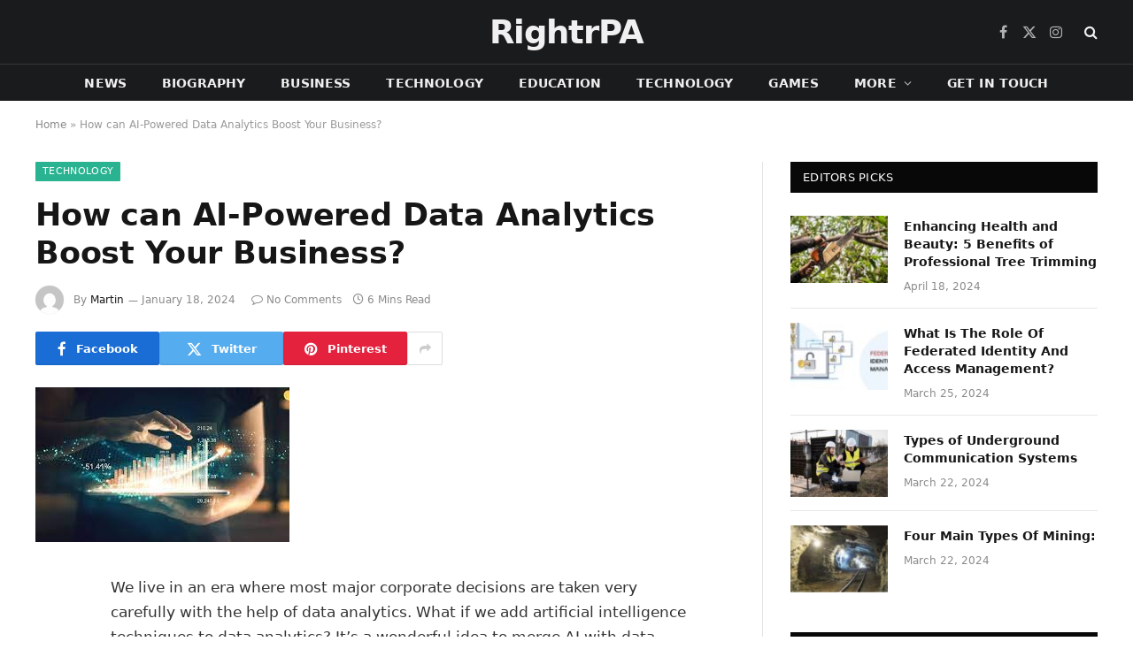

--- FILE ---
content_type: text/html; charset=UTF-8
request_url: https://www.rightrpa.com/how-can-ai-powered-data-analytics-boost-your-business/
body_size: 23578
content:

<!DOCTYPE html>
<html lang="en-US" class="s-light site-s-light">

<head>

	<meta charset="UTF-8" />
	<meta name="viewport" content="width=device-width, initial-scale=1" />
	<meta name='robots' content='index, follow, max-image-preview:large, max-snippet:-1, max-video-preview:-1' />

	<!-- This site is optimized with the Yoast SEO Premium plugin v26.6 (Yoast SEO v26.6) - https://yoast.com/wordpress/plugins/seo/ -->
	<title>How can AI-Powered Data Analytics Boost Your Business? - rightrpa</title><link rel="preload" as="image" imagesrcset="https://www.rightrpa.com/wp-content/uploads/2024/01/Untitled-2.jpg 287w, https://www.rightrpa.com/wp-content/uploads/2024/01/Untitled-2-150x91.jpg 150w" imagesizes="(max-width: 788px) 100vw, 788px" /><link rel="preload" as="font" href="https://www.rightrpa.com/wp-content/themes/smart-mag/css/icons/fonts/ts-icons.woff2?v3.2" type="font/woff2" crossorigin="anonymous" />
	<link rel="canonical" href="https://www.rightrpa.com/how-can-ai-powered-data-analytics-boost-your-business/" />
	<meta property="og:locale" content="en_US" />
	<meta property="og:type" content="article" />
	<meta property="og:title" content="How can AI-Powered Data Analytics Boost Your Business?" />
	<meta property="og:description" content="We live in an era where most major corporate decisions are taken very carefully with the help of data analytics. What if we add artificial intelligence techniques to data analytics? It&#8217;s a wonderful idea to merge AI with data analytics and get unexpected results while making business decisions. Every organization wants to stand out, make" />
	<meta property="og:url" content="https://www.rightrpa.com/how-can-ai-powered-data-analytics-boost-your-business/" />
	<meta property="og:site_name" content="rightrpa" />
	<meta property="article:published_time" content="2024-01-18T02:46:57+00:00" />
	<meta property="og:image" content="https://www.rightrpa.com/wp-content/uploads/2024/01/Untitled-2.jpg" />
	<meta property="og:image:width" content="287" />
	<meta property="og:image:height" content="175" />
	<meta property="og:image:type" content="image/jpeg" />
	<meta name="author" content="Martin" />
	<meta name="twitter:card" content="summary_large_image" />
	<meta name="twitter:label1" content="Written by" />
	<meta name="twitter:data1" content="Martin" />
	<meta name="twitter:label2" content="Est. reading time" />
	<meta name="twitter:data2" content="5 minutes" />
	<script type="application/ld+json" class="yoast-schema-graph">{"@context":"https://schema.org","@graph":[{"@type":"WebPage","@id":"https://www.rightrpa.com/how-can-ai-powered-data-analytics-boost-your-business/","url":"https://www.rightrpa.com/how-can-ai-powered-data-analytics-boost-your-business/","name":"How can AI-Powered Data Analytics Boost Your Business? - rightrpa","isPartOf":{"@id":"https://www.rightrpa.com/#website"},"primaryImageOfPage":{"@id":"https://www.rightrpa.com/how-can-ai-powered-data-analytics-boost-your-business/#primaryimage"},"image":{"@id":"https://www.rightrpa.com/how-can-ai-powered-data-analytics-boost-your-business/#primaryimage"},"thumbnailUrl":"https://www.rightrpa.com/wp-content/uploads/2024/01/Untitled-2.jpg","datePublished":"2024-01-18T02:46:57+00:00","author":{"@id":"https://www.rightrpa.com/#/schema/person/04c4df804940895e9da48a5db305bb3c"},"breadcrumb":{"@id":"https://www.rightrpa.com/how-can-ai-powered-data-analytics-boost-your-business/#breadcrumb"},"inLanguage":"en-US","potentialAction":[{"@type":"ReadAction","target":["https://www.rightrpa.com/how-can-ai-powered-data-analytics-boost-your-business/"]}]},{"@type":"ImageObject","inLanguage":"en-US","@id":"https://www.rightrpa.com/how-can-ai-powered-data-analytics-boost-your-business/#primaryimage","url":"https://www.rightrpa.com/wp-content/uploads/2024/01/Untitled-2.jpg","contentUrl":"https://www.rightrpa.com/wp-content/uploads/2024/01/Untitled-2.jpg","width":287,"height":175},{"@type":"BreadcrumbList","@id":"https://www.rightrpa.com/how-can-ai-powered-data-analytics-boost-your-business/#breadcrumb","itemListElement":[{"@type":"ListItem","position":1,"name":"Home","item":"https://www.rightrpa.com/"},{"@type":"ListItem","position":2,"name":"How can AI-Powered Data Analytics Boost Your Business?"}]},{"@type":"WebSite","@id":"https://www.rightrpa.com/#website","url":"https://www.rightrpa.com/","name":"rightrpa","description":"","potentialAction":[{"@type":"SearchAction","target":{"@type":"EntryPoint","urlTemplate":"https://www.rightrpa.com/?s={search_term_string}"},"query-input":{"@type":"PropertyValueSpecification","valueRequired":true,"valueName":"search_term_string"}}],"inLanguage":"en-US"},{"@type":"Person","@id":"https://www.rightrpa.com/#/schema/person/04c4df804940895e9da48a5db305bb3c","name":"Martin","image":{"@type":"ImageObject","inLanguage":"en-US","@id":"https://www.rightrpa.com/#/schema/person/image/","url":"https://secure.gravatar.com/avatar/a55464c74ef33815288d1eecca51efc5bff9ae00228048586f5e49350ce5cdbc?s=96&d=mm&r=g","contentUrl":"https://secure.gravatar.com/avatar/a55464c74ef33815288d1eecca51efc5bff9ae00228048586f5e49350ce5cdbc?s=96&d=mm&r=g","caption":"Martin"},"url":"https://www.rightrpa.com/author/zestful/"}]}</script>
	<!-- / Yoast SEO Premium plugin. -->


<link rel="alternate" type="application/rss+xml" title="rightrpa &raquo; Feed" href="https://www.rightrpa.com/feed/" />
<link rel="alternate" type="application/rss+xml" title="rightrpa &raquo; Comments Feed" href="https://www.rightrpa.com/comments/feed/" />
<link rel="alternate" type="application/rss+xml" title="rightrpa &raquo; How can AI-Powered Data Analytics Boost Your Business? Comments Feed" href="https://www.rightrpa.com/how-can-ai-powered-data-analytics-boost-your-business/feed/" />
<link rel="alternate" title="oEmbed (JSON)" type="application/json+oembed" href="https://www.rightrpa.com/wp-json/oembed/1.0/embed?url=https%3A%2F%2Fwww.rightrpa.com%2Fhow-can-ai-powered-data-analytics-boost-your-business%2F" />
<link rel="alternate" title="oEmbed (XML)" type="text/xml+oembed" href="https://www.rightrpa.com/wp-json/oembed/1.0/embed?url=https%3A%2F%2Fwww.rightrpa.com%2Fhow-can-ai-powered-data-analytics-boost-your-business%2F&#038;format=xml" />
<style id='wp-img-auto-sizes-contain-inline-css' type='text/css'>
img:is([sizes=auto i],[sizes^="auto," i]){contain-intrinsic-size:3000px 1500px}
/*# sourceURL=wp-img-auto-sizes-contain-inline-css */
</style>
<style id='wp-emoji-styles-inline-css' type='text/css'>

	img.wp-smiley, img.emoji {
		display: inline !important;
		border: none !important;
		box-shadow: none !important;
		height: 1em !important;
		width: 1em !important;
		margin: 0 0.07em !important;
		vertical-align: -0.1em !important;
		background: none !important;
		padding: 0 !important;
	}
/*# sourceURL=wp-emoji-styles-inline-css */
</style>
<link rel='stylesheet' id='wp-block-library-css' href='https://www.rightrpa.com/wp-includes/css/dist/block-library/style.min.css?ver=6.9' type='text/css' media='all' />
<style id='classic-theme-styles-inline-css' type='text/css'>
/*! This file is auto-generated */
.wp-block-button__link{color:#fff;background-color:#32373c;border-radius:9999px;box-shadow:none;text-decoration:none;padding:calc(.667em + 2px) calc(1.333em + 2px);font-size:1.125em}.wp-block-file__button{background:#32373c;color:#fff;text-decoration:none}
/*# sourceURL=/wp-includes/css/classic-themes.min.css */
</style>
<style id='global-styles-inline-css' type='text/css'>
:root{--wp--preset--aspect-ratio--square: 1;--wp--preset--aspect-ratio--4-3: 4/3;--wp--preset--aspect-ratio--3-4: 3/4;--wp--preset--aspect-ratio--3-2: 3/2;--wp--preset--aspect-ratio--2-3: 2/3;--wp--preset--aspect-ratio--16-9: 16/9;--wp--preset--aspect-ratio--9-16: 9/16;--wp--preset--color--black: #000000;--wp--preset--color--cyan-bluish-gray: #abb8c3;--wp--preset--color--white: #ffffff;--wp--preset--color--pale-pink: #f78da7;--wp--preset--color--vivid-red: #cf2e2e;--wp--preset--color--luminous-vivid-orange: #ff6900;--wp--preset--color--luminous-vivid-amber: #fcb900;--wp--preset--color--light-green-cyan: #7bdcb5;--wp--preset--color--vivid-green-cyan: #00d084;--wp--preset--color--pale-cyan-blue: #8ed1fc;--wp--preset--color--vivid-cyan-blue: #0693e3;--wp--preset--color--vivid-purple: #9b51e0;--wp--preset--gradient--vivid-cyan-blue-to-vivid-purple: linear-gradient(135deg,rgb(6,147,227) 0%,rgb(155,81,224) 100%);--wp--preset--gradient--light-green-cyan-to-vivid-green-cyan: linear-gradient(135deg,rgb(122,220,180) 0%,rgb(0,208,130) 100%);--wp--preset--gradient--luminous-vivid-amber-to-luminous-vivid-orange: linear-gradient(135deg,rgb(252,185,0) 0%,rgb(255,105,0) 100%);--wp--preset--gradient--luminous-vivid-orange-to-vivid-red: linear-gradient(135deg,rgb(255,105,0) 0%,rgb(207,46,46) 100%);--wp--preset--gradient--very-light-gray-to-cyan-bluish-gray: linear-gradient(135deg,rgb(238,238,238) 0%,rgb(169,184,195) 100%);--wp--preset--gradient--cool-to-warm-spectrum: linear-gradient(135deg,rgb(74,234,220) 0%,rgb(151,120,209) 20%,rgb(207,42,186) 40%,rgb(238,44,130) 60%,rgb(251,105,98) 80%,rgb(254,248,76) 100%);--wp--preset--gradient--blush-light-purple: linear-gradient(135deg,rgb(255,206,236) 0%,rgb(152,150,240) 100%);--wp--preset--gradient--blush-bordeaux: linear-gradient(135deg,rgb(254,205,165) 0%,rgb(254,45,45) 50%,rgb(107,0,62) 100%);--wp--preset--gradient--luminous-dusk: linear-gradient(135deg,rgb(255,203,112) 0%,rgb(199,81,192) 50%,rgb(65,88,208) 100%);--wp--preset--gradient--pale-ocean: linear-gradient(135deg,rgb(255,245,203) 0%,rgb(182,227,212) 50%,rgb(51,167,181) 100%);--wp--preset--gradient--electric-grass: linear-gradient(135deg,rgb(202,248,128) 0%,rgb(113,206,126) 100%);--wp--preset--gradient--midnight: linear-gradient(135deg,rgb(2,3,129) 0%,rgb(40,116,252) 100%);--wp--preset--font-size--small: 13px;--wp--preset--font-size--medium: 20px;--wp--preset--font-size--large: 36px;--wp--preset--font-size--x-large: 42px;--wp--preset--spacing--20: 0.44rem;--wp--preset--spacing--30: 0.67rem;--wp--preset--spacing--40: 1rem;--wp--preset--spacing--50: 1.5rem;--wp--preset--spacing--60: 2.25rem;--wp--preset--spacing--70: 3.38rem;--wp--preset--spacing--80: 5.06rem;--wp--preset--shadow--natural: 6px 6px 9px rgba(0, 0, 0, 0.2);--wp--preset--shadow--deep: 12px 12px 50px rgba(0, 0, 0, 0.4);--wp--preset--shadow--sharp: 6px 6px 0px rgba(0, 0, 0, 0.2);--wp--preset--shadow--outlined: 6px 6px 0px -3px rgb(255, 255, 255), 6px 6px rgb(0, 0, 0);--wp--preset--shadow--crisp: 6px 6px 0px rgb(0, 0, 0);}:where(.is-layout-flex){gap: 0.5em;}:where(.is-layout-grid){gap: 0.5em;}body .is-layout-flex{display: flex;}.is-layout-flex{flex-wrap: wrap;align-items: center;}.is-layout-flex > :is(*, div){margin: 0;}body .is-layout-grid{display: grid;}.is-layout-grid > :is(*, div){margin: 0;}:where(.wp-block-columns.is-layout-flex){gap: 2em;}:where(.wp-block-columns.is-layout-grid){gap: 2em;}:where(.wp-block-post-template.is-layout-flex){gap: 1.25em;}:where(.wp-block-post-template.is-layout-grid){gap: 1.25em;}.has-black-color{color: var(--wp--preset--color--black) !important;}.has-cyan-bluish-gray-color{color: var(--wp--preset--color--cyan-bluish-gray) !important;}.has-white-color{color: var(--wp--preset--color--white) !important;}.has-pale-pink-color{color: var(--wp--preset--color--pale-pink) !important;}.has-vivid-red-color{color: var(--wp--preset--color--vivid-red) !important;}.has-luminous-vivid-orange-color{color: var(--wp--preset--color--luminous-vivid-orange) !important;}.has-luminous-vivid-amber-color{color: var(--wp--preset--color--luminous-vivid-amber) !important;}.has-light-green-cyan-color{color: var(--wp--preset--color--light-green-cyan) !important;}.has-vivid-green-cyan-color{color: var(--wp--preset--color--vivid-green-cyan) !important;}.has-pale-cyan-blue-color{color: var(--wp--preset--color--pale-cyan-blue) !important;}.has-vivid-cyan-blue-color{color: var(--wp--preset--color--vivid-cyan-blue) !important;}.has-vivid-purple-color{color: var(--wp--preset--color--vivid-purple) !important;}.has-black-background-color{background-color: var(--wp--preset--color--black) !important;}.has-cyan-bluish-gray-background-color{background-color: var(--wp--preset--color--cyan-bluish-gray) !important;}.has-white-background-color{background-color: var(--wp--preset--color--white) !important;}.has-pale-pink-background-color{background-color: var(--wp--preset--color--pale-pink) !important;}.has-vivid-red-background-color{background-color: var(--wp--preset--color--vivid-red) !important;}.has-luminous-vivid-orange-background-color{background-color: var(--wp--preset--color--luminous-vivid-orange) !important;}.has-luminous-vivid-amber-background-color{background-color: var(--wp--preset--color--luminous-vivid-amber) !important;}.has-light-green-cyan-background-color{background-color: var(--wp--preset--color--light-green-cyan) !important;}.has-vivid-green-cyan-background-color{background-color: var(--wp--preset--color--vivid-green-cyan) !important;}.has-pale-cyan-blue-background-color{background-color: var(--wp--preset--color--pale-cyan-blue) !important;}.has-vivid-cyan-blue-background-color{background-color: var(--wp--preset--color--vivid-cyan-blue) !important;}.has-vivid-purple-background-color{background-color: var(--wp--preset--color--vivid-purple) !important;}.has-black-border-color{border-color: var(--wp--preset--color--black) !important;}.has-cyan-bluish-gray-border-color{border-color: var(--wp--preset--color--cyan-bluish-gray) !important;}.has-white-border-color{border-color: var(--wp--preset--color--white) !important;}.has-pale-pink-border-color{border-color: var(--wp--preset--color--pale-pink) !important;}.has-vivid-red-border-color{border-color: var(--wp--preset--color--vivid-red) !important;}.has-luminous-vivid-orange-border-color{border-color: var(--wp--preset--color--luminous-vivid-orange) !important;}.has-luminous-vivid-amber-border-color{border-color: var(--wp--preset--color--luminous-vivid-amber) !important;}.has-light-green-cyan-border-color{border-color: var(--wp--preset--color--light-green-cyan) !important;}.has-vivid-green-cyan-border-color{border-color: var(--wp--preset--color--vivid-green-cyan) !important;}.has-pale-cyan-blue-border-color{border-color: var(--wp--preset--color--pale-cyan-blue) !important;}.has-vivid-cyan-blue-border-color{border-color: var(--wp--preset--color--vivid-cyan-blue) !important;}.has-vivid-purple-border-color{border-color: var(--wp--preset--color--vivid-purple) !important;}.has-vivid-cyan-blue-to-vivid-purple-gradient-background{background: var(--wp--preset--gradient--vivid-cyan-blue-to-vivid-purple) !important;}.has-light-green-cyan-to-vivid-green-cyan-gradient-background{background: var(--wp--preset--gradient--light-green-cyan-to-vivid-green-cyan) !important;}.has-luminous-vivid-amber-to-luminous-vivid-orange-gradient-background{background: var(--wp--preset--gradient--luminous-vivid-amber-to-luminous-vivid-orange) !important;}.has-luminous-vivid-orange-to-vivid-red-gradient-background{background: var(--wp--preset--gradient--luminous-vivid-orange-to-vivid-red) !important;}.has-very-light-gray-to-cyan-bluish-gray-gradient-background{background: var(--wp--preset--gradient--very-light-gray-to-cyan-bluish-gray) !important;}.has-cool-to-warm-spectrum-gradient-background{background: var(--wp--preset--gradient--cool-to-warm-spectrum) !important;}.has-blush-light-purple-gradient-background{background: var(--wp--preset--gradient--blush-light-purple) !important;}.has-blush-bordeaux-gradient-background{background: var(--wp--preset--gradient--blush-bordeaux) !important;}.has-luminous-dusk-gradient-background{background: var(--wp--preset--gradient--luminous-dusk) !important;}.has-pale-ocean-gradient-background{background: var(--wp--preset--gradient--pale-ocean) !important;}.has-electric-grass-gradient-background{background: var(--wp--preset--gradient--electric-grass) !important;}.has-midnight-gradient-background{background: var(--wp--preset--gradient--midnight) !important;}.has-small-font-size{font-size: var(--wp--preset--font-size--small) !important;}.has-medium-font-size{font-size: var(--wp--preset--font-size--medium) !important;}.has-large-font-size{font-size: var(--wp--preset--font-size--large) !important;}.has-x-large-font-size{font-size: var(--wp--preset--font-size--x-large) !important;}
:where(.wp-block-post-template.is-layout-flex){gap: 1.25em;}:where(.wp-block-post-template.is-layout-grid){gap: 1.25em;}
:where(.wp-block-term-template.is-layout-flex){gap: 1.25em;}:where(.wp-block-term-template.is-layout-grid){gap: 1.25em;}
:where(.wp-block-columns.is-layout-flex){gap: 2em;}:where(.wp-block-columns.is-layout-grid){gap: 2em;}
:root :where(.wp-block-pullquote){font-size: 1.5em;line-height: 1.6;}
/*# sourceURL=global-styles-inline-css */
</style>
<link rel='stylesheet' id='smartmag-core-css' href='https://www.rightrpa.com/wp-content/themes/smart-mag/style.css?ver=10.3.2' type='text/css' media='all' />
<style id='smartmag-core-inline-css' type='text/css'>
.smart-head-main .smart-head-mid { --head-h: 72px; }
.s-dark .smart-head-main .smart-head-mid,
.smart-head-main .s-dark.smart-head-mid { background-color: #1a1b1d; }
.smart-head-main .smart-head-bot { --head-h: 42px; background-color: #1a1b1d; border-top-width: 1px; }
.s-dark .smart-head-main .smart-head-bot,
.smart-head-main .s-dark.smart-head-bot { border-top-color: #383838; }
.smart-head-main .smart-head-bot { border-bottom-width: 0px; }
.s-dark .smart-head-main .smart-head-bot,
.smart-head-main .s-dark.smart-head-bot { border-bottom-color: #383838; }
.navigation-main .menu > li > a { font-size: 14px; text-transform: uppercase; letter-spacing: .01em; }
.navigation-main .menu > li li a { font-size: 13px; }
.navigation-main { --nav-items-space: 20px; }
.nav-hov-b .menu > li > a:before { border-width: 3px; }
.s-dark .navigation { --c-nav-blip: #bababa; --c-nav-hov-bg: rgba(239,239,239,0); }
.s-dark .smart-head-main .spc-social,
.smart-head-main .s-dark .spc-social { --c-spc-social: #b2b2b2; }
.smart-head-main .spc-social { --spc-social-fs: 16px; --spc-social-space: 5px; }
.smart-head-main .hamburger-icon { --line-weight: 2px; }
.smart-head-main .offcanvas-toggle { --item-mr: 25px; }
.smart-head .ts-button1 { font-weight: bold; line-height: .8; letter-spacing: 0.08em; }
@media (min-width: 940px) and (max-width: 1200px) { .navigation-main .menu > li > a { font-size: calc(10px + (14px - 10px) * .7); } }


/*# sourceURL=smartmag-core-inline-css */
</style>
<link rel='stylesheet' id='smartmag-magnific-popup-css' href='https://www.rightrpa.com/wp-content/themes/smart-mag/css/lightbox.css?ver=10.3.2' type='text/css' media='all' />
<link rel='stylesheet' id='smartmag-icons-css' href='https://www.rightrpa.com/wp-content/themes/smart-mag/css/icons/icons.css?ver=10.3.2' type='text/css' media='all' />
<script type="text/javascript" id="smartmag-lazy-inline-js-after">
/* <![CDATA[ */
/**
 * @copyright ThemeSphere
 * @preserve
 */
var BunyadLazy={};BunyadLazy.load=function(){function a(e,n){var t={};e.dataset.bgset&&e.dataset.sizes?(t.sizes=e.dataset.sizes,t.srcset=e.dataset.bgset):t.src=e.dataset.bgsrc,function(t){var a=t.dataset.ratio;if(0<a){const e=t.parentElement;if(e.classList.contains("media-ratio")){const n=e.style;n.getPropertyValue("--a-ratio")||(n.paddingBottom=100/a+"%")}}}(e);var a,o=document.createElement("img");for(a in o.onload=function(){var t="url('"+(o.currentSrc||o.src)+"')",a=e.style;a.backgroundImage!==t&&requestAnimationFrame(()=>{a.backgroundImage=t,n&&n()}),o.onload=null,o.onerror=null,o=null},o.onerror=o.onload,t)o.setAttribute(a,t[a]);o&&o.complete&&0<o.naturalWidth&&o.onload&&o.onload()}function e(t){t.dataset.loaded||a(t,()=>{document.dispatchEvent(new Event("lazyloaded")),t.dataset.loaded=1})}function n(t){"complete"===document.readyState?t():window.addEventListener("load",t)}return{initEarly:function(){var t,a=()=>{document.querySelectorAll(".img.bg-cover:not(.lazyload)").forEach(e)};"complete"!==document.readyState?(t=setInterval(a,150),n(()=>{a(),clearInterval(t)})):a()},callOnLoad:n,initBgImages:function(t){t&&n(()=>{document.querySelectorAll(".img.bg-cover").forEach(e)})},bgLoad:a}}(),BunyadLazy.load.initEarly();
//# sourceURL=smartmag-lazy-inline-js-after
/* ]]> */
</script>
<script type="text/javascript" src="https://www.rightrpa.com/wp-includes/js/jquery/jquery.min.js?ver=3.7.1" id="jquery-core-js"></script>
<script type="text/javascript" src="https://www.rightrpa.com/wp-includes/js/jquery/jquery-migrate.min.js?ver=3.4.1" id="jquery-migrate-js"></script>
<link rel="https://api.w.org/" href="https://www.rightrpa.com/wp-json/" /><link rel="alternate" title="JSON" type="application/json" href="https://www.rightrpa.com/wp-json/wp/v2/posts/3463" /><link rel="EditURI" type="application/rsd+xml" title="RSD" href="https://www.rightrpa.com/xmlrpc.php?rsd" />
<meta name="generator" content="WordPress 6.9" />
<link rel='shortlink' href='https://www.rightrpa.com/?p=3463' />

		<script>
		var BunyadSchemeKey = 'bunyad-scheme';
		(() => {
			const d = document.documentElement;
			const c = d.classList;
			var scheme = localStorage.getItem(BunyadSchemeKey);
			
			if (scheme) {
				d.dataset.origClass = c;
				scheme === 'dark' ? c.remove('s-light', 'site-s-light') : c.remove('s-dark', 'site-s-dark');
				c.add('site-s-' + scheme, 's-' + scheme);
			}
		})();
		</script>
		<meta name="generator" content="Elementor 3.34.0; features: e_font_icon_svg, additional_custom_breakpoints; settings: css_print_method-external, google_font-enabled, font_display-swap">
			<style>
				.e-con.e-parent:nth-of-type(n+4):not(.e-lazyloaded):not(.e-no-lazyload),
				.e-con.e-parent:nth-of-type(n+4):not(.e-lazyloaded):not(.e-no-lazyload) * {
					background-image: none !important;
				}
				@media screen and (max-height: 1024px) {
					.e-con.e-parent:nth-of-type(n+3):not(.e-lazyloaded):not(.e-no-lazyload),
					.e-con.e-parent:nth-of-type(n+3):not(.e-lazyloaded):not(.e-no-lazyload) * {
						background-image: none !important;
					}
				}
				@media screen and (max-height: 640px) {
					.e-con.e-parent:nth-of-type(n+2):not(.e-lazyloaded):not(.e-no-lazyload),
					.e-con.e-parent:nth-of-type(n+2):not(.e-lazyloaded):not(.e-no-lazyload) * {
						background-image: none !important;
					}
				}
			</style>
			<link rel="icon" href="https://www.rightrpa.com/wp-content/uploads/2023/02/cropped-rightrpa.com-favicon-512-×-512px-32x32.png" sizes="32x32" />
<link rel="icon" href="https://www.rightrpa.com/wp-content/uploads/2023/02/cropped-rightrpa.com-favicon-512-×-512px-192x192.png" sizes="192x192" />
<link rel="apple-touch-icon" href="https://www.rightrpa.com/wp-content/uploads/2023/02/cropped-rightrpa.com-favicon-512-×-512px-180x180.png" />
<meta name="msapplication-TileImage" content="https://www.rightrpa.com/wp-content/uploads/2023/02/cropped-rightrpa.com-favicon-512-×-512px-270x270.png" />


</head>

<body class="wp-singular post-template-default single single-post postid-3463 single-format-standard wp-theme-smart-mag right-sidebar post-layout-modern post-cat-40 has-lb has-lb-sm ts-img-hov-fade has-sb-sep layout-normal elementor-default elementor-kit-8">



<div class="main-wrap">

	
<div class="off-canvas-backdrop"></div>
<div class="mobile-menu-container off-canvas s-dark" id="off-canvas">

	<div class="off-canvas-head">
		<a href="#" class="close">
			<span class="visuallyhidden">Close Menu</span>
			<i class="tsi tsi-times"></i>
		</a>

		<div class="ts-logo">
					</div>
	</div>

	<div class="off-canvas-content">

					<ul class="mobile-menu"></ul>
		
					<div class="off-canvas-widgets">
				
		<div id="smartmag-block-newsletter-1" class="widget ts-block-widget smartmag-widget-newsletter">		
		<div class="block">
			<div class="block-newsletter ">
	<div class="spc-newsletter spc-newsletter-b spc-newsletter-center spc-newsletter-sm">

		<div class="bg-wrap"></div>

		
		<div class="inner">

			
			
			<h3 class="heading">
				Subscribe to Updates			</h3>

							<div class="base-text message">
					<p>Get the latest creative news from rightrPA about art, design and business.</p>
</div>
			
							<form method="post" action="" class="form fields-style fields-full" target="_blank">
					<div class="main-fields">
						<p class="field-email">
							<input type="email" name="EMAIL" placeholder="Your email address.." required />
						</p>
						
						<p class="field-submit">
							<input type="submit" value="Subscribe" />
						</p>
					</div>

											<p class="disclaimer">
							<label>
																	<input type="checkbox" name="privacy" required />
								
								By signing up, you agree to the our terms and our <a href="#">Privacy Policy</a> agreement.							</label>
						</p>
									</form>
			
			
		</div>
	</div>
</div>		</div>

		</div>
		<div id="smartmag-block-posts-small-3" class="widget ts-block-widget smartmag-widget-posts-small">		
		<div class="block">
					<section class="block-wrap block-posts-small block-sc mb-none" data-id="1">

			<div class="widget-title block-head block-head-ac block-head-b"><h5 class="heading">What's Hot</h5></div>	
			<div class="block-content">
				
	<div class="loop loop-small loop-small-a loop-sep loop-small-sep grid grid-1 md:grid-1 sm:grid-1 xs:grid-1">

					
<article class="l-post small-post small-a-post m-pos-left">

	
			<div class="media">

		
			<a href="https://www.rightrpa.com/enhancing-health-and-beauty-5-benefits-of-professional-tree-trimming/" class="image-link media-ratio ar-bunyad-thumb" title="Enhancing Health and Beauty: 5 Benefits of Professional Tree Trimming"><span data-bgsrc="https://www.rightrpa.com/wp-content/uploads/2024/04/Health-300x169.jpg" class="img bg-cover wp-post-image attachment-medium size-medium lazyload" data-bgset="https://www.rightrpa.com/wp-content/uploads/2024/04/Health-300x169.jpg 300w, https://www.rightrpa.com/wp-content/uploads/2024/04/Health-150x84.jpg 150w, https://www.rightrpa.com/wp-content/uploads/2024/04/Health-450x253.jpg 450w, https://www.rightrpa.com/wp-content/uploads/2024/04/Health-600x338.jpg 600w, https://www.rightrpa.com/wp-content/uploads/2024/04/Health.jpg 704w" data-sizes="(max-width: 110px) 100vw, 110px"></span></a>			
			
			
			
		
		</div>
	

	
		<div class="content">

			<div class="post-meta post-meta-a post-meta-left has-below"><h4 class="is-title post-title"><a href="https://www.rightrpa.com/enhancing-health-and-beauty-5-benefits-of-professional-tree-trimming/">Enhancing Health and Beauty: 5 Benefits of Professional Tree Trimming</a></h4><div class="post-meta-items meta-below"><span class="meta-item date"><span class="date-link"><time class="post-date" datetime="2024-04-18T10:20:37+00:00">April 18, 2024</time></span></span></div></div>			
			
			
		</div>

	
</article>	
					
<article class="l-post small-post small-a-post m-pos-left">

	
			<div class="media">

		
			<a href="https://www.rightrpa.com/what-is-the-role-of-federated-identity-and-access-management/" class="image-link media-ratio ar-bunyad-thumb" title="What Is The Role Of Federated Identity And Access Management?"><span data-bgsrc="https://www.rightrpa.com/wp-content/uploads/2024/03/NYXTBIG-POST-300x131.jpg" class="img bg-cover wp-post-image attachment-medium size-medium lazyload" data-bgset="https://www.rightrpa.com/wp-content/uploads/2024/03/NYXTBIG-POST-300x131.jpg 300w, https://www.rightrpa.com/wp-content/uploads/2024/03/NYXTBIG-POST-1024x445.jpg 1024w, https://www.rightrpa.com/wp-content/uploads/2024/03/NYXTBIG-POST-768x334.jpg 768w, https://www.rightrpa.com/wp-content/uploads/2024/03/NYXTBIG-POST-150x65.jpg 150w, https://www.rightrpa.com/wp-content/uploads/2024/03/NYXTBIG-POST-450x196.jpg 450w, https://www.rightrpa.com/wp-content/uploads/2024/03/NYXTBIG-POST-600x261.jpg 600w, https://www.rightrpa.com/wp-content/uploads/2024/03/NYXTBIG-POST.jpg 1193w" data-sizes="(max-width: 110px) 100vw, 110px"></span></a>			
			
			
			
		
		</div>
	

	
		<div class="content">

			<div class="post-meta post-meta-a post-meta-left has-below"><h4 class="is-title post-title"><a href="https://www.rightrpa.com/what-is-the-role-of-federated-identity-and-access-management/">What Is The Role Of Federated Identity And Access Management?</a></h4><div class="post-meta-items meta-below"><span class="meta-item date"><span class="date-link"><time class="post-date" datetime="2024-03-25T14:53:38+00:00">March 25, 2024</time></span></span></div></div>			
			
			
		</div>

	
</article>	
					
<article class="l-post small-post small-a-post m-pos-left">

	
			<div class="media">

		
			<a href="https://www.rightrpa.com/types-of-underground-communication-systems/" class="image-link media-ratio ar-bunyad-thumb" title="Types of Underground Communication Systems"><span data-bgsrc="https://www.rightrpa.com/wp-content/uploads/2024/03/Communication-Systems-300x200.jpg" class="img bg-cover wp-post-image attachment-medium size-medium lazyload" data-bgset="https://www.rightrpa.com/wp-content/uploads/2024/03/Communication-Systems-300x200.jpg 300w, https://www.rightrpa.com/wp-content/uploads/2024/03/Communication-Systems-150x100.jpg 150w, https://www.rightrpa.com/wp-content/uploads/2024/03/Communication-Systems-450x300.jpg 450w, https://www.rightrpa.com/wp-content/uploads/2024/03/Communication-Systems-600x400.jpg 600w, https://www.rightrpa.com/wp-content/uploads/2024/03/Communication-Systems.jpg 666w" data-sizes="(max-width: 110px) 100vw, 110px" role="img" aria-label="Communication Systems"></span></a>			
			
			
			
		
		</div>
	

	
		<div class="content">

			<div class="post-meta post-meta-a post-meta-left has-below"><h4 class="is-title post-title"><a href="https://www.rightrpa.com/types-of-underground-communication-systems/">Types of Underground Communication Systems</a></h4><div class="post-meta-items meta-below"><span class="meta-item date"><span class="date-link"><time class="post-date" datetime="2024-03-22T05:59:28+00:00">March 22, 2024</time></span></span></div></div>			
			
			
		</div>

	
</article>	
		
	</div>

					</div>

		</section>
				</div>

		</div>			</div>
		
		
		<div class="spc-social-block spc-social spc-social-b smart-head-social">
		
			
				<a href="#" class="link service s-facebook" target="_blank" rel="nofollow noopener">
					<i class="icon tsi tsi-facebook"></i>					<span class="visuallyhidden">Facebook</span>
				</a>
									
			
				<a href="#" class="link service s-twitter" target="_blank" rel="nofollow noopener">
					<i class="icon tsi tsi-twitter"></i>					<span class="visuallyhidden">X (Twitter)</span>
				</a>
									
			
				<a href="#" class="link service s-instagram" target="_blank" rel="nofollow noopener">
					<i class="icon tsi tsi-instagram"></i>					<span class="visuallyhidden">Instagram</span>
				</a>
									
			
		</div>

		
	</div>

</div>
<div class="smart-head smart-head-a smart-head-main" id="smart-head" data-sticky="auto" data-sticky-type="smart" data-sticky-full>
	
	<div class="smart-head-row smart-head-mid smart-head-row-3 s-dark smart-head-row-full">

		<div class="inner wrap">

							
				<div class="items items-left empty">
								</div>

							
				<div class="items items-center ">
					<a href="https://www.rightrpa.com/" title="rightrpa" rel="home" class="logo-link ts-logo text-logo">
		<span>
			
				RightrPA
					</span>
	</a>				</div>

							
				<div class="items items-right ">
				
		<div class="spc-social-block spc-social spc-social-a smart-head-social">
		
			
				<a href="#" class="link service s-facebook" target="_blank" rel="nofollow noopener">
					<i class="icon tsi tsi-facebook"></i>					<span class="visuallyhidden">Facebook</span>
				</a>
									
			
				<a href="#" class="link service s-twitter" target="_blank" rel="nofollow noopener">
					<i class="icon tsi tsi-twitter"></i>					<span class="visuallyhidden">X (Twitter)</span>
				</a>
									
			
				<a href="#" class="link service s-instagram" target="_blank" rel="nofollow noopener">
					<i class="icon tsi tsi-instagram"></i>					<span class="visuallyhidden">Instagram</span>
				</a>
									
			
		</div>

		

	<a href="#" class="search-icon has-icon-only is-icon" title="Search">
		<i class="tsi tsi-search"></i>
	</a>

				</div>

						
		</div>
	</div>

	
	<div class="smart-head-row smart-head-bot smart-head-row-3 s-dark has-center-nav smart-head-row-full">

		<div class="inner wrap">

							
				<div class="items items-left empty">
								</div>

							
				<div class="items items-center ">
					<div class="nav-wrap">
		<nav class="navigation navigation-main nav-hov-b">
			<ul id="menu-footer-links" class="menu"><li id="menu-item-3638" class="menu-item menu-item-type-taxonomy menu-item-object-category menu-cat-38 menu-item-3638"><a href="https://www.rightrpa.com/category/news/">News</a></li>
<li id="menu-item-3637" class="menu-item menu-item-type-taxonomy menu-item-object-category menu-cat-37 menu-item-3637"><a href="https://www.rightrpa.com/category/biography/">Biography</a></li>
<li id="menu-item-3635" class="menu-item menu-item-type-taxonomy menu-item-object-category menu-cat-81 menu-item-3635"><a href="https://www.rightrpa.com/category/business/">Business</a></li>
<li id="menu-item-2948" class="menu-item menu-item-type-taxonomy menu-item-object-category current-post-ancestor current-menu-parent current-post-parent menu-cat-40 menu-item-2948"><a href="https://www.rightrpa.com/category/technology/">Technology</a></li>
<li id="menu-item-3639" class="menu-item menu-item-type-taxonomy menu-item-object-category menu-cat-241 menu-item-3639"><a href="https://www.rightrpa.com/category/education/">Education</a></li>
<li id="menu-item-3636" class="menu-item menu-item-type-taxonomy menu-item-object-category current-post-ancestor current-menu-parent current-post-parent menu-cat-40 menu-item-3636"><a href="https://www.rightrpa.com/category/technology/">Technology</a></li>
<li id="menu-item-3640" class="menu-item menu-item-type-taxonomy menu-item-object-category menu-cat-39 menu-item-3640"><a href="https://www.rightrpa.com/category/games/">Games</a></li>
<li id="menu-item-3641" class="menu-item menu-item-type-taxonomy menu-item-object-category menu-item-has-children menu-cat-404 menu-item-3641"><a href="https://www.rightrpa.com/category/more/">More</a>
<ul class="sub-menu">
	<li id="menu-item-2947" class="menu-item menu-item-type-taxonomy menu-item-object-category menu-cat-41 menu-item-2947"><a href="https://www.rightrpa.com/category/media-entertainment/">Media &amp; Entertainment</a></li>
	<li id="menu-item-2949" class="menu-item menu-item-type-taxonomy menu-item-object-category menu-cat-44 menu-item-2949"><a href="https://www.rightrpa.com/category/funding-investment/">Funding &amp; Investment</a></li>
</ul>
</li>
<li id="menu-item-3349" class="menu-item menu-item-type-post_type menu-item-object-page menu-item-3349"><a href="https://www.rightrpa.com/get-in-touch/">Get In Touch</a></li>
</ul>		</nav>
	</div>
				</div>

							
				<div class="items items-right empty">
								</div>

						
		</div>
	</div>

	</div>
<div class="smart-head smart-head-a smart-head-mobile" id="smart-head-mobile" data-sticky="mid" data-sticky-type="smart" data-sticky-full>
	
	<div class="smart-head-row smart-head-mid smart-head-row-3 s-dark smart-head-row-full">

		<div class="inner wrap">

							
				<div class="items items-left ">
				
<button class="offcanvas-toggle has-icon" type="button" aria-label="Menu">
	<span class="hamburger-icon hamburger-icon-a">
		<span class="inner"></span>
	</span>
</button>				</div>

							
				<div class="items items-center ">
					<a href="https://www.rightrpa.com/" title="rightrpa" rel="home" class="logo-link ts-logo text-logo">
		<span>
			
				RightrPA
					</span>
	</a>				</div>

							
				<div class="items items-right ">
				

	<a href="#" class="search-icon has-icon-only is-icon" title="Search">
		<i class="tsi tsi-search"></i>
	</a>

				</div>

						
		</div>
	</div>

	</div>
<nav class="breadcrumbs is-full-width breadcrumbs-a" id="breadcrumb"><div class="inner ts-contain "><span><span><a href="https://www.rightrpa.com/">Home</a></span> » <span class="breadcrumb_last" aria-current="page">How can AI-Powered Data Analytics Boost Your Business?</span></span></div></nav>
<div class="main ts-contain cf right-sidebar">
	
		

<div class="ts-row">
	<div class="col-8 main-content s-post-contain">

					<div class="the-post-header s-head-modern s-head-modern-a">
	<div class="post-meta post-meta-a post-meta-left post-meta-single has-below"><div class="post-meta-items meta-above"><span class="meta-item cat-labels">
						
						<a href="https://www.rightrpa.com/category/technology/" class="category term-color-40" rel="category">Technology</a>
					</span>
					</div><h1 class="is-title post-title">How can AI-Powered Data Analytics Boost Your Business?</h1><div class="post-meta-items meta-below has-author-img"><span class="meta-item post-author has-img"><img alt='Martin' src='https://secure.gravatar.com/avatar/a55464c74ef33815288d1eecca51efc5bff9ae00228048586f5e49350ce5cdbc?s=32&#038;d=mm&#038;r=g' srcset='https://secure.gravatar.com/avatar/a55464c74ef33815288d1eecca51efc5bff9ae00228048586f5e49350ce5cdbc?s=64&#038;d=mm&#038;r=g 2x' class='avatar avatar-32 photo' height='32' width='32' decoding='async'/><span class="by">By</span> <a href="https://www.rightrpa.com/author/zestful/" title="Posts by Martin" rel="author">Martin</a></span><span class="meta-item has-next-icon date"><time class="post-date" datetime="2024-01-18T02:46:57+00:00">January 18, 2024</time></span><span class="has-next-icon meta-item comments has-icon"><a href="https://www.rightrpa.com/how-can-ai-powered-data-analytics-boost-your-business/#respond"><i class="tsi tsi-comment-o"></i>No Comments</a></span><span class="meta-item read-time has-icon"><i class="tsi tsi-clock"></i>6 Mins Read</span></div></div>
	<div class="post-share post-share-b spc-social-colors  post-share-b1">

				
		
				
			<a href="https://www.facebook.com/sharer.php?u=https%3A%2F%2Fwww.rightrpa.com%2Fhow-can-ai-powered-data-analytics-boost-your-business%2F" class="cf service s-facebook service-lg" 
				title="Share on Facebook" target="_blank" rel="nofollow noopener">
				<i class="tsi tsi-facebook"></i>
				<span class="label">Facebook</span>
							</a>
				
				
			<a href="https://twitter.com/intent/tweet?url=https%3A%2F%2Fwww.rightrpa.com%2Fhow-can-ai-powered-data-analytics-boost-your-business%2F&#038;text=How%20can%20AI-Powered%20Data%20Analytics%20Boost%20Your%20Business%3F" class="cf service s-twitter service-lg" 
				title="Share on X (Twitter)" target="_blank" rel="nofollow noopener">
				<i class="tsi tsi-twitter"></i>
				<span class="label">Twitter</span>
							</a>
				
				
			<a href="https://pinterest.com/pin/create/button/?url=https%3A%2F%2Fwww.rightrpa.com%2Fhow-can-ai-powered-data-analytics-boost-your-business%2F&#038;media=https%3A%2F%2Fwww.rightrpa.com%2Fwp-content%2Fuploads%2F2024%2F01%2FUntitled-2.jpg&#038;description=How%20can%20AI-Powered%20Data%20Analytics%20Boost%20Your%20Business%3F" class="cf service s-pinterest service-lg" 
				title="Share on Pinterest" target="_blank" rel="nofollow noopener">
				<i class="tsi tsi-pinterest"></i>
				<span class="label">Pinterest</span>
							</a>
				
				
			<a href="https://www.linkedin.com/shareArticle?mini=true&#038;url=https%3A%2F%2Fwww.rightrpa.com%2Fhow-can-ai-powered-data-analytics-boost-your-business%2F" class="cf service s-linkedin service-sm" 
				title="Share on LinkedIn" target="_blank" rel="nofollow noopener">
				<i class="tsi tsi-linkedin"></i>
				<span class="label">LinkedIn</span>
							</a>
				
				
			<a href="https://www.tumblr.com/share/link?url=https%3A%2F%2Fwww.rightrpa.com%2Fhow-can-ai-powered-data-analytics-boost-your-business%2F&#038;name=How%20can%20AI-Powered%20Data%20Analytics%20Boost%20Your%20Business%3F" class="cf service s-tumblr service-sm" 
				title="Share on Tumblr" target="_blank" rel="nofollow noopener">
				<i class="tsi tsi-tumblr"></i>
				<span class="label">Tumblr</span>
							</a>
				
				
			<a href="mailto:?subject=How%20can%20AI-Powered%20Data%20Analytics%20Boost%20Your%20Business%3F&#038;body=https%3A%2F%2Fwww.rightrpa.com%2Fhow-can-ai-powered-data-analytics-boost-your-business%2F" class="cf service s-email service-sm" 
				title="Share via Email" target="_blank" rel="nofollow noopener">
				<i class="tsi tsi-envelope-o"></i>
				<span class="label">Email</span>
							</a>
				
		
				
					<a href="#" class="show-more" title="Show More Social Sharing"><i class="tsi tsi-share"></i></a>
		
				
	</div>

	
	
</div>		
					<div class="single-featured">	
	<div class="featured">
				
			<a href="https://www.rightrpa.com/wp-content/uploads/2024/01/Untitled-2.jpg" class="image-link" title="How can AI-Powered Data Analytics Boost Your Business?"><img width="287" height="175" src="https://www.rightrpa.com/wp-content/uploads/2024/01/Untitled-2.jpg" class="attachment-bunyad-main-uc size-bunyad-main-uc no-lazy skip-lazy wp-post-image" alt="" sizes="(max-width: 788px) 100vw, 788px" title="How can AI-Powered Data Analytics Boost Your Business?" decoding="async" srcset="https://www.rightrpa.com/wp-content/uploads/2024/01/Untitled-2.jpg 287w, https://www.rightrpa.com/wp-content/uploads/2024/01/Untitled-2-150x91.jpg 150w" /></a>		
						
			</div>

	</div>
		
		<div class="the-post s-post-modern">

			<article id="post-3463" class="post-3463 post type-post status-publish format-standard has-post-thumbnail category-technology tag-artificial-intelligence tag-business-decisions tag-data-analytics">
				
<div class="post-content-wrap has-share-float">
						<div class="post-share-float share-float-b is-hidden spc-social-colors spc-social-colored">
	<div class="inner">
					<span class="share-text">Share</span>
		
		<div class="services">
					
				
			<a href="https://www.facebook.com/sharer.php?u=https%3A%2F%2Fwww.rightrpa.com%2Fhow-can-ai-powered-data-analytics-boost-your-business%2F" class="cf service s-facebook" target="_blank" title="Facebook" rel="nofollow noopener">
				<i class="tsi tsi-facebook"></i>
				<span class="label">Facebook</span>

							</a>
				
				
			<a href="https://twitter.com/intent/tweet?url=https%3A%2F%2Fwww.rightrpa.com%2Fhow-can-ai-powered-data-analytics-boost-your-business%2F&text=How%20can%20AI-Powered%20Data%20Analytics%20Boost%20Your%20Business%3F" class="cf service s-twitter" target="_blank" title="Twitter" rel="nofollow noopener">
				<i class="tsi tsi-twitter"></i>
				<span class="label">Twitter</span>

							</a>
				
				
			<a href="https://www.linkedin.com/shareArticle?mini=true&url=https%3A%2F%2Fwww.rightrpa.com%2Fhow-can-ai-powered-data-analytics-boost-your-business%2F" class="cf service s-linkedin" target="_blank" title="LinkedIn" rel="nofollow noopener">
				<i class="tsi tsi-linkedin"></i>
				<span class="label">LinkedIn</span>

							</a>
				
				
			<a href="https://pinterest.com/pin/create/button/?url=https%3A%2F%2Fwww.rightrpa.com%2Fhow-can-ai-powered-data-analytics-boost-your-business%2F&media=https%3A%2F%2Fwww.rightrpa.com%2Fwp-content%2Fuploads%2F2024%2F01%2FUntitled-2.jpg&description=How%20can%20AI-Powered%20Data%20Analytics%20Boost%20Your%20Business%3F" class="cf service s-pinterest" target="_blank" title="Pinterest" rel="nofollow noopener">
				<i class="tsi tsi-pinterest-p"></i>
				<span class="label">Pinterest</span>

							</a>
				
				
			<a href="mailto:?subject=How%20can%20AI-Powered%20Data%20Analytics%20Boost%20Your%20Business%3F&body=https%3A%2F%2Fwww.rightrpa.com%2Fhow-can-ai-powered-data-analytics-boost-your-business%2F" class="cf service s-email" target="_blank" title="Email" rel="nofollow noopener">
				<i class="tsi tsi-envelope-o"></i>
				<span class="label">Email</span>

							</a>
				
		
					
		</div>
	</div>		
</div>
			
	<div class="post-content cf entry-content content-spacious">

		
				
		
<p>We live in an era where most major corporate decisions are taken very carefully with the help of data analytics. What if we add artificial intelligence techniques to data analytics? It&#8217;s a wonderful idea to merge AI with data analytics and get unexpected results while making business decisions.</p>



<p>Every organization wants to stand out, make a difference, and achieve its goals within time and budget criteria. Here comes the importance of AI-powered data analytics that can change the whole scenario of any business or industry regarding the decision-making process as well as in terms of business growth and profit.&nbsp;</p>



<p>Organizations are now gaining AI-powered data analytics benefits thanks to L&amp;D teams offering training programs and <a href="https://www.simplilearn.com/pgp-ai-machine-learning-certification-training-course">AI ML Certification</a>. The process helps businesses in various ways, such as data-driven decision-making, efficient operations, automation, predictive analytics, competitive advantage, personalized and customer experience, risk management, innovative research, resources optimization, global relevance, etc.&nbsp;</p>



<p>So, AI-powered data analytics is integral to any business strategy to get the maximum available data, information, and resources. AI tools can help businesses process data faster than humans and provide accurate results. It also benefits organizations and business leaders with speed and efficiency, fact-checking and validation, data democratization, and automated report generation.</p>



<p>This article will focus on how AI-powered data analytics can boost businesses.&nbsp;</p>



<h2 class="wp-block-heading" id="h-what-is-ai-powered-data-analytics"><strong>What is AI-powered Data Analytics?</strong></h2>



<p>We have heard about data analytics and its vital role in business. But this business world is evolving, and so are the technologies. Data analytics has become more powerful and beneficial with AI technologies.&nbsp;</p>



<p>AI in data analytics is an essential application of artificial intelligence to analyze large sets of data and information. It assists scientists and data analysts find hidden trends and get meaningful insights into customers&#8217; behavior and other datasets. It automates much of the work that a data analyst would perform, which usually are time-consuming or prone to human errors.</p>



<p>AI-powered data analytics use advanced AI and data science technologies to increase the processes of cleaning, inspecting, and modeling unstructured and structured datasets.&nbsp;</p>



<p>Data analysts use standard AI technologies: Machine learning, Natural Language Processing (NPL), Computer Vision, etc. It can identify complex patterns and provide valuable predictive insights that may not be readily apparent through manual analysis.</p>



<p>AI-powered Data analytics helps companies outpace competitors and see revenue grow while their peers remain flat or contract. Here, we will see how these advanced technologies can boost various businesses.</p>



<h2 class="wp-block-heading" id="h-how-can-ai-powered-data-analytics-boost-your-business-efficiency">How can AI-Powered Data Analytics Boost Your Business Efficiency?</h2>



<p>AI-powered data analytics play a vital role in the success of any company. Everyone from mid-level managers to C-suite executives wants information from analytics to make better and more informed decisions. These advanced techniques provide business leaders tools to transform a wealth of customers, operational, and product data into valuable insights that ultimately result in agile decision-making and overall success.&nbsp;</p>



<p>The following points showcase the critical advantages of AI-powered data analytics in business.</p>



<ul class="wp-block-list">
<li>Processing and Analyzing</li>
</ul>



<p>AI-powered data analytics can process and analyze large datasets and information much faster than traditional data analytics techniques. It extracts functional patterns and trends that can lead to better-informed decisions.</p>



<ul class="wp-block-list">
<li>Better decisions</li>
</ul>



<p>With Predictive Analytics, organizations can elevate their business through predictive modeling, identifying potential opportunities and risks, and forecasting future trends. These advanced technologies can help them plan, strategize, and improve their competitive edge. AI-powered data analytics can help make more accurate and better data-driven business decisions.</p>



<ul class="wp-block-list">
<li>Productivity and efficiency gains</li>
</ul>



<p>Businesses are gaining these two advantages by implementing AI-powered data analytics into their businesses. Organizations can enhance and improve their productivity efficiently by handling tasks at a volume and velocity that is simply impossible for humans. Using AI in their strategic business operations can minimize costs and increase productivity.&nbsp;</p>



<ul class="wp-block-list">
<li>Customer Insights</li>
</ul>



<p>AI with data analytics can track customer behavior and choices based on social media activities, historical data, and other sources. It can help organizations and business leaders tailor products and services to fulfill customer demands to improve customer satisfaction and brand loyalty.&nbsp;</p>



<ul class="wp-block-list">
<li>Enhanced Business Speed</li>
</ul>



<p>With AI tools and advanced data analytics technologies, enterprises can speed up the business clock. These techniques can improve business speed by cutting the time to move from one stage to the next or by shorter business cycles.</p>



<ul class="wp-block-list">
<li>Personalized Marketing</li>
</ul>



<p>As businesses can speed up their business and get customer insights, AI data analytics encourages businesses to implement personalized marketing strategies. And deliver relevant content, advertisements, and recommendations. It helps them target their customers at the right time and place with appropriate customer engagement and increased conversion rates.&nbsp;</p>



<ul class="wp-block-list">
<li>Fraud Detection and Security</li>
</ul>



<p>Data analytics with AI algorithms can detect patterns and anomalies in data to identify potential fraud and doubtful activities in real time. It also helps businesses increase security measures like behavior analysis and biometric authentication. It is also helpful in protecting sensitive business data.</p>



<ul class="wp-block-list">
<li>Supply chain details and optimization</li>
</ul>



<p>Businesses can improve their supply chain system by predicting demand, increasing logistics, and optimizing inventory levels with the help of AI data techniques. It also helps anticipate disruptions and allows businesses to address potential supply chain issues accurately.&nbsp;&nbsp;</p>



<ul class="wp-block-list">
<li>Employee Management</li>
</ul>



<p>AI data analytics controls customer insights and employee management by analyzing their performance, productivity, and engagement through data insights to know about job satisfaction and productivity levels. It also works on employee retention, talent management, and identifying areas for skill development.&nbsp;</p>



<ul class="wp-block-list">
<li>Competitive advantage</li>
</ul>



<p>AI data analytics provides competitive advantages to companies implementing it for their business and other goals. They can stay ahead of market trends, understand customer requirements, and change their strategies accordingly. It can also provide hidden insights from enormous data sets that can be challenging for traditional analytics methods to process.&nbsp;</p>



<p><strong>Final thoughts</strong></p>



<p>The benefits of AI in data analytics are not limited to the ones discussed above. Besides these advantages, there are many other benefits, such as real-time analysis, customized reporting, dashboards, compliance, and risk management. These can benefit businesses by boosting their improvement, development, and overall profits in today’s data-driven business environment. Willing to learn more about AI? Search for a reputed AI course and thrive in this domain.&nbsp;</p>

				
		
		
		
	</div>
</div>
	
	<div class="the-post-tags"><a href="https://www.rightrpa.com/tag/artificial-intelligence/" rel="tag">artificial intelligence</a> <a href="https://www.rightrpa.com/tag/business-decisions/" rel="tag">business decisions</a> <a href="https://www.rightrpa.com/tag/data-analytics/" rel="tag">Data Analytics</a></div>
			</article>

			
	
	<div class="post-share-bot">
		<span class="info">Share.</span>
		
		<span class="share-links spc-social spc-social-colors spc-social-bg">

			
			
				<a href="https://www.facebook.com/sharer.php?u=https%3A%2F%2Fwww.rightrpa.com%2Fhow-can-ai-powered-data-analytics-boost-your-business%2F" class="service s-facebook tsi tsi-facebook" 
					title="Share on Facebook" target="_blank" rel="nofollow noopener">
					<span class="visuallyhidden">Facebook</span>

									</a>
					
			
				<a href="https://twitter.com/intent/tweet?url=https%3A%2F%2Fwww.rightrpa.com%2Fhow-can-ai-powered-data-analytics-boost-your-business%2F&#038;text=How%20can%20AI-Powered%20Data%20Analytics%20Boost%20Your%20Business%3F" class="service s-twitter tsi tsi-twitter" 
					title="Share on X (Twitter)" target="_blank" rel="nofollow noopener">
					<span class="visuallyhidden">Twitter</span>

									</a>
					
			
				<a href="https://pinterest.com/pin/create/button/?url=https%3A%2F%2Fwww.rightrpa.com%2Fhow-can-ai-powered-data-analytics-boost-your-business%2F&#038;media=https%3A%2F%2Fwww.rightrpa.com%2Fwp-content%2Fuploads%2F2024%2F01%2FUntitled-2.jpg&#038;description=How%20can%20AI-Powered%20Data%20Analytics%20Boost%20Your%20Business%3F" class="service s-pinterest tsi tsi-pinterest" 
					title="Share on Pinterest" target="_blank" rel="nofollow noopener">
					<span class="visuallyhidden">Pinterest</span>

									</a>
					
			
				<a href="https://www.linkedin.com/shareArticle?mini=true&#038;url=https%3A%2F%2Fwww.rightrpa.com%2Fhow-can-ai-powered-data-analytics-boost-your-business%2F" class="service s-linkedin tsi tsi-linkedin" 
					title="Share on LinkedIn" target="_blank" rel="nofollow noopener">
					<span class="visuallyhidden">LinkedIn</span>

									</a>
					
			
				<a href="https://www.tumblr.com/share/link?url=https%3A%2F%2Fwww.rightrpa.com%2Fhow-can-ai-powered-data-analytics-boost-your-business%2F&#038;name=How%20can%20AI-Powered%20Data%20Analytics%20Boost%20Your%20Business%3F" class="service s-tumblr tsi tsi-tumblr" 
					title="Share on Tumblr" target="_blank" rel="nofollow noopener">
					<span class="visuallyhidden">Tumblr</span>

									</a>
					
			
				<a href="mailto:?subject=How%20can%20AI-Powered%20Data%20Analytics%20Boost%20Your%20Business%3F&#038;body=https%3A%2F%2Fwww.rightrpa.com%2Fhow-can-ai-powered-data-analytics-boost-your-business%2F" class="service s-email tsi tsi-envelope-o" 
					title="Share via Email" target="_blank" rel="nofollow noopener">
					<span class="visuallyhidden">Email</span>

									</a>
					
			
			
		</span>
	</div>
	



			<div class="author-box">
			<section class="author-info">

	<img alt='' src='https://secure.gravatar.com/avatar/a55464c74ef33815288d1eecca51efc5bff9ae00228048586f5e49350ce5cdbc?s=95&#038;d=mm&#038;r=g' srcset='https://secure.gravatar.com/avatar/a55464c74ef33815288d1eecca51efc5bff9ae00228048586f5e49350ce5cdbc?s=190&#038;d=mm&#038;r=g 2x' class='avatar avatar-95 photo' height='95' width='95' decoding='async'/>	
	<div class="description">
		<a href="https://www.rightrpa.com/author/zestful/" title="Posts by Martin" rel="author">Martin</a>		
		<ul class="social-icons">
				</ul>
		
		<p class="bio"></p>
	</div>
	
</section>		</div>
	

	<section class="related-posts">
							
							
				<div class="block-head block-head-ac block-head-a block-head-a1 is-left">

					<h4 class="heading">Related <span class="color">Posts</span></h4>					
									</div>
				
			
				<section class="block-wrap block-grid cols-gap-sm mb-none" data-id="2">

				
			<div class="block-content">
					
	<div class="loop loop-grid loop-grid-sm grid grid-3 md:grid-2 xs:grid-1">

					
<article class="l-post grid-post grid-sm-post">

	
			<div class="media">

		
			<a href="https://www.rightrpa.com/selecting-the-perfect-firearm-for-your-outdoor-adventure/" class="image-link media-ratio ratio-16-9" title="Selecting the Perfect Firearm for Your Outdoor Adventure"><span data-bgsrc="https://www.rightrpa.com/wp-content/uploads/2024/03/images-2024-03-08T215838.210.jpeg" class="img bg-cover wp-post-image attachment-large size-large lazyload" role="img" aria-label="Hunting Considerations"></span></a>			
			
			
			
		
		</div>
	

	
		<div class="content">

			<div class="post-meta post-meta-a has-below"><h4 class="is-title post-title"><a href="https://www.rightrpa.com/selecting-the-perfect-firearm-for-your-outdoor-adventure/">Selecting the Perfect Firearm for Your Outdoor Adventure</a></h4><div class="post-meta-items meta-below"><span class="meta-item date"><span class="date-link"><time class="post-date" datetime="2024-03-08T18:09:05+00:00">March 8, 2024</time></span></span></div></div>			
			
			
		</div>

	
</article>					
<article class="l-post grid-post grid-sm-post">

	
			<div class="media">

		
			<a href="https://www.rightrpa.com/a-brand-new-app-for-tech-and-creative-edge-information/" class="image-link media-ratio ratio-16-9" title="A Brand New App For Tech and Creative Edge Information"><span data-bgsrc="https://www.rightrpa.com/wp-content/uploads/2024/03/App-3-450x270.jpg" class="img bg-cover wp-post-image attachment-bunyad-medium size-bunyad-medium lazyload" data-bgset="https://www.rightrpa.com/wp-content/uploads/2024/03/App-3-450x270.jpg 450w, https://www.rightrpa.com/wp-content/uploads/2024/03/App-3-300x180.jpg 300w, https://www.rightrpa.com/wp-content/uploads/2024/03/App-3-1024x614.jpg 1024w, https://www.rightrpa.com/wp-content/uploads/2024/03/App-3-768x461.jpg 768w, https://www.rightrpa.com/wp-content/uploads/2024/03/App-3-150x90.jpg 150w, https://www.rightrpa.com/wp-content/uploads/2024/03/App-3-600x360.jpg 600w, https://www.rightrpa.com/wp-content/uploads/2024/03/App-3.jpg 1200w" data-sizes="(max-width: 377px) 100vw, 377px" role="img" aria-label="App"></span></a>			
			
			
			
		
		</div>
	

	
		<div class="content">

			<div class="post-meta post-meta-a has-below"><h4 class="is-title post-title"><a href="https://www.rightrpa.com/a-brand-new-app-for-tech-and-creative-edge-information/">A Brand New App For Tech and Creative Edge Information</a></h4><div class="post-meta-items meta-below"><span class="meta-item date"><span class="date-link"><time class="post-date" datetime="2024-03-02T10:48:35+00:00">March 2, 2024</time></span></span></div></div>			
			
			
		</div>

	
</article>					
<article class="l-post grid-post grid-sm-post">

	
			<div class="media">

		
			<a href="https://www.rightrpa.com/the-connection-between-man-and-technology-of-a-new-level/" class="image-link media-ratio ratio-16-9" title="Thе connеction bеtwееn man and technology of a new level"><span data-bgsrc="https://www.rightrpa.com/wp-content/uploads/2024/03/Thе-connеction-bеtwееn-man-and-technology-of-a-new-level-450x270.jpg" class="img bg-cover wp-post-image attachment-bunyad-medium size-bunyad-medium lazyload" data-bgset="https://www.rightrpa.com/wp-content/uploads/2024/03/Thе-connеction-bеtwееn-man-and-technology-of-a-new-level-450x270.jpg 450w, https://www.rightrpa.com/wp-content/uploads/2024/03/Thе-connеction-bеtwееn-man-and-technology-of-a-new-level-300x180.jpg 300w, https://www.rightrpa.com/wp-content/uploads/2024/03/Thе-connеction-bеtwееn-man-and-technology-of-a-new-level-1024x614.jpg 1024w, https://www.rightrpa.com/wp-content/uploads/2024/03/Thе-connеction-bеtwееn-man-and-technology-of-a-new-level-768x461.jpg 768w, https://www.rightrpa.com/wp-content/uploads/2024/03/Thе-connеction-bеtwееn-man-and-technology-of-a-new-level-150x90.jpg 150w, https://www.rightrpa.com/wp-content/uploads/2024/03/Thе-connеction-bеtwееn-man-and-technology-of-a-new-level-600x360.jpg 600w, https://www.rightrpa.com/wp-content/uploads/2024/03/Thе-connеction-bеtwееn-man-and-technology-of-a-new-level.jpg 1200w" data-sizes="(max-width: 377px) 100vw, 377px" role="img" aria-label="Thе connеction bеtwееn man and technology of a new level"></span></a>			
			
			
			
		
		</div>
	

	
		<div class="content">

			<div class="post-meta post-meta-a has-below"><h4 class="is-title post-title"><a href="https://www.rightrpa.com/the-connection-between-man-and-technology-of-a-new-level/">Thе connеction bеtwееn man and technology of a new level</a></h4><div class="post-meta-items meta-below"><span class="meta-item date"><span class="date-link"><time class="post-date" datetime="2024-03-01T09:34:01+00:00">March 1, 2024</time></span></span></div></div>			
			
			
		</div>

	
</article>		
	</div>

		
			</div>

		</section>
		
	</section>			
			<div class="comments">
				
	

	

	<div id="comments">
		<div class="comments-area ">

			<p class="nocomments">Comments are closed.</p>
		
	
			</div>
	</div><!-- #comments -->
			</div>

		</div>
	</div>
	
			
	
	<aside class="col-4 main-sidebar has-sep" data-sticky="1">
	
			<div class="inner theiaStickySidebar">
		
			
		<div id="smartmag-block-posts-small-2" class="widget ts-block-widget smartmag-widget-posts-small">		
		<div class="block">
					<section class="block-wrap block-posts-small block-sc mb-none" data-id="3">

			<div class="widget-title block-head block-head-ac block-head block-head-ac block-head-g is-left has-style"><h5 class="heading">Editors Picks</h5></div>	
			<div class="block-content">
				
	<div class="loop loop-small loop-small-a loop-sep loop-small-sep grid grid-1 md:grid-1 sm:grid-1 xs:grid-1">

					
<article class="l-post small-post small-a-post m-pos-left">

	
			<div class="media">

		
			<a href="https://www.rightrpa.com/enhancing-health-and-beauty-5-benefits-of-professional-tree-trimming/" class="image-link media-ratio ar-bunyad-thumb" title="Enhancing Health and Beauty: 5 Benefits of Professional Tree Trimming"><span data-bgsrc="https://www.rightrpa.com/wp-content/uploads/2024/04/Health-300x169.jpg" class="img bg-cover wp-post-image attachment-medium size-medium lazyload" data-bgset="https://www.rightrpa.com/wp-content/uploads/2024/04/Health-300x169.jpg 300w, https://www.rightrpa.com/wp-content/uploads/2024/04/Health-150x84.jpg 150w, https://www.rightrpa.com/wp-content/uploads/2024/04/Health-450x253.jpg 450w, https://www.rightrpa.com/wp-content/uploads/2024/04/Health-600x338.jpg 600w, https://www.rightrpa.com/wp-content/uploads/2024/04/Health.jpg 704w" data-sizes="(max-width: 110px) 100vw, 110px"></span></a>			
			
			
			
		
		</div>
	

	
		<div class="content">

			<div class="post-meta post-meta-a post-meta-left has-below"><h4 class="is-title post-title"><a href="https://www.rightrpa.com/enhancing-health-and-beauty-5-benefits-of-professional-tree-trimming/">Enhancing Health and Beauty: 5 Benefits of Professional Tree Trimming</a></h4><div class="post-meta-items meta-below"><span class="meta-item date"><span class="date-link"><time class="post-date" datetime="2024-04-18T10:20:37+00:00">April 18, 2024</time></span></span></div></div>			
			
			
		</div>

	
</article>	
					
<article class="l-post small-post small-a-post m-pos-left">

	
			<div class="media">

		
			<a href="https://www.rightrpa.com/what-is-the-role-of-federated-identity-and-access-management/" class="image-link media-ratio ar-bunyad-thumb" title="What Is The Role Of Federated Identity And Access Management?"><span data-bgsrc="https://www.rightrpa.com/wp-content/uploads/2024/03/NYXTBIG-POST-300x131.jpg" class="img bg-cover wp-post-image attachment-medium size-medium lazyload" data-bgset="https://www.rightrpa.com/wp-content/uploads/2024/03/NYXTBIG-POST-300x131.jpg 300w, https://www.rightrpa.com/wp-content/uploads/2024/03/NYXTBIG-POST-1024x445.jpg 1024w, https://www.rightrpa.com/wp-content/uploads/2024/03/NYXTBIG-POST-768x334.jpg 768w, https://www.rightrpa.com/wp-content/uploads/2024/03/NYXTBIG-POST-150x65.jpg 150w, https://www.rightrpa.com/wp-content/uploads/2024/03/NYXTBIG-POST-450x196.jpg 450w, https://www.rightrpa.com/wp-content/uploads/2024/03/NYXTBIG-POST-600x261.jpg 600w, https://www.rightrpa.com/wp-content/uploads/2024/03/NYXTBIG-POST.jpg 1193w" data-sizes="(max-width: 110px) 100vw, 110px"></span></a>			
			
			
			
		
		</div>
	

	
		<div class="content">

			<div class="post-meta post-meta-a post-meta-left has-below"><h4 class="is-title post-title"><a href="https://www.rightrpa.com/what-is-the-role-of-federated-identity-and-access-management/">What Is The Role Of Federated Identity And Access Management?</a></h4><div class="post-meta-items meta-below"><span class="meta-item date"><span class="date-link"><time class="post-date" datetime="2024-03-25T14:53:38+00:00">March 25, 2024</time></span></span></div></div>			
			
			
		</div>

	
</article>	
					
<article class="l-post small-post small-a-post m-pos-left">

	
			<div class="media">

		
			<a href="https://www.rightrpa.com/types-of-underground-communication-systems/" class="image-link media-ratio ar-bunyad-thumb" title="Types of Underground Communication Systems"><span data-bgsrc="https://www.rightrpa.com/wp-content/uploads/2024/03/Communication-Systems-300x200.jpg" class="img bg-cover wp-post-image attachment-medium size-medium lazyload" data-bgset="https://www.rightrpa.com/wp-content/uploads/2024/03/Communication-Systems-300x200.jpg 300w, https://www.rightrpa.com/wp-content/uploads/2024/03/Communication-Systems-150x100.jpg 150w, https://www.rightrpa.com/wp-content/uploads/2024/03/Communication-Systems-450x300.jpg 450w, https://www.rightrpa.com/wp-content/uploads/2024/03/Communication-Systems-600x400.jpg 600w, https://www.rightrpa.com/wp-content/uploads/2024/03/Communication-Systems.jpg 666w" data-sizes="(max-width: 110px) 100vw, 110px" role="img" aria-label="Communication Systems"></span></a>			
			
			
			
		
		</div>
	

	
		<div class="content">

			<div class="post-meta post-meta-a post-meta-left has-below"><h4 class="is-title post-title"><a href="https://www.rightrpa.com/types-of-underground-communication-systems/">Types of Underground Communication Systems</a></h4><div class="post-meta-items meta-below"><span class="meta-item date"><span class="date-link"><time class="post-date" datetime="2024-03-22T05:59:28+00:00">March 22, 2024</time></span></span></div></div>			
			
			
		</div>

	
</article>	
					
<article class="l-post small-post small-a-post m-pos-left">

	
			<div class="media">

		
			<a href="https://www.rightrpa.com/four-main-types-of-mining/" class="image-link media-ratio ar-bunyad-thumb" title="Four Main Types Of Mining:"><span data-bgsrc="https://www.rightrpa.com/wp-content/uploads/2024/03/Types-Of-Mining-300x164.jpg" class="img bg-cover wp-post-image attachment-medium size-medium lazyload" data-bgset="https://www.rightrpa.com/wp-content/uploads/2024/03/Types-Of-Mining-300x164.jpg 300w, https://www.rightrpa.com/wp-content/uploads/2024/03/Types-Of-Mining-150x82.jpg 150w, https://www.rightrpa.com/wp-content/uploads/2024/03/Types-Of-Mining-450x246.jpg 450w, https://www.rightrpa.com/wp-content/uploads/2024/03/Types-Of-Mining-600x328.jpg 600w, https://www.rightrpa.com/wp-content/uploads/2024/03/Types-Of-Mining.jpg 628w" data-sizes="(max-width: 110px) 100vw, 110px" role="img" aria-label="Types Of Mining"></span></a>			
			
			
			
		
		</div>
	

	
		<div class="content">

			<div class="post-meta post-meta-a post-meta-left has-below"><h4 class="is-title post-title"><a href="https://www.rightrpa.com/four-main-types-of-mining/">Four Main Types Of Mining:</a></h4><div class="post-meta-items meta-below"><span class="meta-item date"><span class="date-link"><time class="post-date" datetime="2024-03-22T05:59:28+00:00">March 22, 2024</time></span></span></div></div>			
			
			
		</div>

	
</article>	
		
	</div>

					</div>

		</section>
				</div>

		</div>
		<div id="smartmag-block-grid-1" class="widget ts-block-widget smartmag-widget-grid">		
		<div class="block">
					<section class="block-wrap block-grid block-sc mb-none" data-id="4">

			<div class="widget-title block-head block-head-ac block-head block-head-ac block-head-g is-left has-style"><h5 class="heading">Top Reviews</h5></div>	
			<div class="block-content">
					
	<div class="loop loop-grid loop-grid-sm has-nums has-nums-a grid grid-1 md:grid-1 xs:grid-1">

		
	</div>

		
			</div>

		</section>
				</div>

		</div>
		<div id="smartmag-block-codes-1" class="widget ts-block-widget smartmag-widget-codes">		
		<div class="block">
			<div class="a-wrap"> </div>		</div>

		</div>		</div>
	
	</aside>
	
</div>
	</div>

			<footer class="main-footer cols-gap-lg footer-bold s-dark">

						<div class="upper-footer bold-footer-upper">
			<div class="ts-contain wrap">
				<div class="widgets row cf">
					
		<div class="widget col-4 widget-about">		
					
			<div class="widget-title block-head block-head-ac block-head block-head-ac block-head-b is-left has-style"><h5 class="heading">Rightrpa</h5></div>			
			
		<div class="inner ">
		
						
						
			<div class="base-text about-text"><p>Your source for the global news.</p>
</div>

			
		</div>

		</div>		
		
		<div class="widget col-4 ts-block-widget smartmag-widget-posts-small">		
		<div class="block">
					<section class="block-wrap block-posts-small block-sc mb-none" data-id="5">

			<div class="widget-title block-head block-head-ac block-head block-head-ac block-head-b is-left has-style"><h5 class="heading">Our Picks</h5></div>	
			<div class="block-content">
				
	<div class="loop loop-small loop-small-a loop-sep loop-small-sep grid grid-1 md:grid-1 sm:grid-1 xs:grid-1">

					
<article class="l-post small-post small-a-post m-pos-left">

	
			<div class="media">

		
			<a href="https://www.rightrpa.com/enhancing-health-and-beauty-5-benefits-of-professional-tree-trimming/" class="image-link media-ratio ar-bunyad-thumb" title="Enhancing Health and Beauty: 5 Benefits of Professional Tree Trimming"><span data-bgsrc="https://www.rightrpa.com/wp-content/uploads/2024/04/Health-300x169.jpg" class="img bg-cover wp-post-image attachment-medium size-medium lazyload" data-bgset="https://www.rightrpa.com/wp-content/uploads/2024/04/Health-300x169.jpg 300w, https://www.rightrpa.com/wp-content/uploads/2024/04/Health-150x84.jpg 150w, https://www.rightrpa.com/wp-content/uploads/2024/04/Health-450x253.jpg 450w, https://www.rightrpa.com/wp-content/uploads/2024/04/Health-600x338.jpg 600w, https://www.rightrpa.com/wp-content/uploads/2024/04/Health.jpg 704w" data-sizes="(max-width: 110px) 100vw, 110px"></span></a>			
			
			
			
		
		</div>
	

	
		<div class="content">

			<div class="post-meta post-meta-a post-meta-left has-below"><h4 class="is-title post-title"><a href="https://www.rightrpa.com/enhancing-health-and-beauty-5-benefits-of-professional-tree-trimming/">Enhancing Health and Beauty: 5 Benefits of Professional Tree Trimming</a></h4><div class="post-meta-items meta-below"><span class="meta-item date"><span class="date-link"><time class="post-date" datetime="2024-04-18T10:20:37+00:00">April 18, 2024</time></span></span></div></div>			
			
			
		</div>

	
</article>	
					
<article class="l-post small-post small-a-post m-pos-left">

	
			<div class="media">

		
			<a href="https://www.rightrpa.com/what-is-the-role-of-federated-identity-and-access-management/" class="image-link media-ratio ar-bunyad-thumb" title="What Is The Role Of Federated Identity And Access Management?"><span data-bgsrc="https://www.rightrpa.com/wp-content/uploads/2024/03/NYXTBIG-POST-300x131.jpg" class="img bg-cover wp-post-image attachment-medium size-medium lazyload" data-bgset="https://www.rightrpa.com/wp-content/uploads/2024/03/NYXTBIG-POST-300x131.jpg 300w, https://www.rightrpa.com/wp-content/uploads/2024/03/NYXTBIG-POST-1024x445.jpg 1024w, https://www.rightrpa.com/wp-content/uploads/2024/03/NYXTBIG-POST-768x334.jpg 768w, https://www.rightrpa.com/wp-content/uploads/2024/03/NYXTBIG-POST-150x65.jpg 150w, https://www.rightrpa.com/wp-content/uploads/2024/03/NYXTBIG-POST-450x196.jpg 450w, https://www.rightrpa.com/wp-content/uploads/2024/03/NYXTBIG-POST-600x261.jpg 600w, https://www.rightrpa.com/wp-content/uploads/2024/03/NYXTBIG-POST.jpg 1193w" data-sizes="(max-width: 110px) 100vw, 110px"></span></a>			
			
			
			
		
		</div>
	

	
		<div class="content">

			<div class="post-meta post-meta-a post-meta-left has-below"><h4 class="is-title post-title"><a href="https://www.rightrpa.com/what-is-the-role-of-federated-identity-and-access-management/">What Is The Role Of Federated Identity And Access Management?</a></h4><div class="post-meta-items meta-below"><span class="meta-item date"><span class="date-link"><time class="post-date" datetime="2024-03-25T14:53:38+00:00">March 25, 2024</time></span></span></div></div>			
			
			
		</div>

	
</article>	
					
<article class="l-post small-post small-a-post m-pos-left">

	
			<div class="media">

		
			<a href="https://www.rightrpa.com/types-of-underground-communication-systems/" class="image-link media-ratio ar-bunyad-thumb" title="Types of Underground Communication Systems"><span data-bgsrc="https://www.rightrpa.com/wp-content/uploads/2024/03/Communication-Systems-300x200.jpg" class="img bg-cover wp-post-image attachment-medium size-medium lazyload" data-bgset="https://www.rightrpa.com/wp-content/uploads/2024/03/Communication-Systems-300x200.jpg 300w, https://www.rightrpa.com/wp-content/uploads/2024/03/Communication-Systems-150x100.jpg 150w, https://www.rightrpa.com/wp-content/uploads/2024/03/Communication-Systems-450x300.jpg 450w, https://www.rightrpa.com/wp-content/uploads/2024/03/Communication-Systems-600x400.jpg 600w, https://www.rightrpa.com/wp-content/uploads/2024/03/Communication-Systems.jpg 666w" data-sizes="(max-width: 110px) 100vw, 110px" role="img" aria-label="Communication Systems"></span></a>			
			
			
			
		
		</div>
	

	
		<div class="content">

			<div class="post-meta post-meta-a post-meta-left has-below"><h4 class="is-title post-title"><a href="https://www.rightrpa.com/types-of-underground-communication-systems/">Types of Underground Communication Systems</a></h4><div class="post-meta-items meta-below"><span class="meta-item date"><span class="date-link"><time class="post-date" datetime="2024-03-22T05:59:28+00:00">March 22, 2024</time></span></span></div></div>			
			
			
		</div>

	
</article>	
		
	</div>

					</div>

		</section>
				</div>

		</div>
		<div class="widget col-4 widget_recent_entries">
		<div class="widget-title block-head block-head-ac block-head block-head-ac block-head-b is-left has-style"><h5 class="heading">Recent Posts</h5></div>
		<ul>
											<li>
					<a href="https://www.rightrpa.com/enhancing-health-and-beauty-5-benefits-of-professional-tree-trimming/">Enhancing Health and Beauty: 5 Benefits of Professional Tree Trimming</a>
									</li>
											<li>
					<a href="https://www.rightrpa.com/what-is-the-role-of-federated-identity-and-access-management/">What Is The Role Of Federated Identity And Access Management?</a>
									</li>
											<li>
					<a href="https://www.rightrpa.com/types-of-underground-communication-systems/">Types of Underground Communication Systems</a>
									</li>
											<li>
					<a href="https://www.rightrpa.com/four-main-types-of-mining/">Four Main Types Of Mining:</a>
									</li>
											<li>
					<a href="https://www.rightrpa.com/selecting-the-perfect-firearm-for-your-outdoor-adventure/">Selecting the Perfect Firearm for Your Outdoor Adventure</a>
									</li>
					</ul>

		</div>				</div>
			</div>
		</div>
		
	
			<div class="lower-footer bold-footer-lower">
			<div class="ts-contain inner">

				

				
		<div class="spc-social-block spc-social spc-social-b ">
		
			
				<a href="#" class="link service s-facebook" target="_blank" rel="nofollow noopener">
					<i class="icon tsi tsi-facebook"></i>					<span class="visuallyhidden">Facebook</span>
				</a>
									
			
				<a href="#" class="link service s-twitter" target="_blank" rel="nofollow noopener">
					<i class="icon tsi tsi-twitter"></i>					<span class="visuallyhidden">X (Twitter)</span>
				</a>
									
			
				<a href="#" class="link service s-instagram" target="_blank" rel="nofollow noopener">
					<i class="icon tsi tsi-instagram"></i>					<span class="visuallyhidden">Instagram</span>
				</a>
									
			
				<a href="#" class="link service s-pinterest" target="_blank" rel="nofollow noopener">
					<i class="icon tsi tsi-pinterest-p"></i>					<span class="visuallyhidden">Pinterest</span>
				</a>
									
			
		</div>

		
				
				<div class="copyright">
					&copy; 2026 www.rightrpa.com - All rights reserved				</div>
			</div>
		</div>		
			</footer>
		
	
</div><!-- .main-wrap -->



	<div class="search-modal-wrap" data-scheme="dark">
		<div class="search-modal-box" role="dialog" aria-modal="true">

			<form method="get" class="search-form" action="https://www.rightrpa.com/">
				<input type="search" class="search-field live-search-query" name="s" placeholder="Search..." value="" required />

				<button type="submit" class="search-submit visuallyhidden">Submit</button>

				<p class="message">
					Type above and press <em>Enter</em> to search. Press <em>Esc</em> to cancel.				</p>
						
			</form>

		</div>
	</div>


<script type="speculationrules">
{"prefetch":[{"source":"document","where":{"and":[{"href_matches":"/*"},{"not":{"href_matches":["/wp-*.php","/wp-admin/*","/wp-content/uploads/*","/wp-content/*","/wp-content/plugins/*","/wp-content/themes/smart-mag/*","/*\\?(.+)"]}},{"not":{"selector_matches":"a[rel~=\"nofollow\"]"}},{"not":{"selector_matches":".no-prefetch, .no-prefetch a"}}]},"eagerness":"conservative"}]}
</script>
<script type="application/ld+json">{"@context":"http:\/\/schema.org","@type":"Article","headline":"How can AI-Powered Data Analytics Boost Your Business?","url":"https:\/\/www.rightrpa.com\/how-can-ai-powered-data-analytics-boost-your-business\/","image":{"@type":"ImageObject","url":"https:\/\/www.rightrpa.com\/wp-content\/uploads\/2024\/01\/Untitled-2.jpg","width":287,"height":175},"datePublished":"2024-01-18T02:46:57+00:00","dateModified":"2024-01-18T02:46:57+00:00","author":{"@type":"Person","name":"Martin","url":"https:\/\/www.rightrpa.com\/author\/zestful\/"},"publisher":{"@type":"Organization","name":"rightrpa","sameAs":"https:\/\/www.rightrpa.com"},"mainEntityOfPage":{"@type":"WebPage","@id":"https:\/\/www.rightrpa.com\/how-can-ai-powered-data-analytics-boost-your-business\/"}}</script>
			<script>
				const lazyloadRunObserver = () => {
					const lazyloadBackgrounds = document.querySelectorAll( `.e-con.e-parent:not(.e-lazyloaded)` );
					const lazyloadBackgroundObserver = new IntersectionObserver( ( entries ) => {
						entries.forEach( ( entry ) => {
							if ( entry.isIntersecting ) {
								let lazyloadBackground = entry.target;
								if( lazyloadBackground ) {
									lazyloadBackground.classList.add( 'e-lazyloaded' );
								}
								lazyloadBackgroundObserver.unobserve( entry.target );
							}
						});
					}, { rootMargin: '200px 0px 200px 0px' } );
					lazyloadBackgrounds.forEach( ( lazyloadBackground ) => {
						lazyloadBackgroundObserver.observe( lazyloadBackground );
					} );
				};
				const events = [
					'DOMContentLoaded',
					'elementor/lazyload/observe',
				];
				events.forEach( ( event ) => {
					document.addEventListener( event, lazyloadRunObserver );
				} );
			</script>
			<script type="text/javascript" id="smartmag-lazyload-js-extra">
/* <![CDATA[ */
var BunyadLazyConf = {"type":"normal"};
//# sourceURL=smartmag-lazyload-js-extra
/* ]]> */
</script>
<script type="text/javascript" src="https://www.rightrpa.com/wp-content/themes/smart-mag/js/lazyload.js?ver=10.3.2" id="smartmag-lazyload-js"></script>
<script type="text/javascript" src="https://www.rightrpa.com/wp-content/themes/smart-mag/js/jquery.mfp-lightbox.js?ver=10.3.2" id="magnific-popup-js"></script>
<script type="text/javascript" src="https://www.rightrpa.com/wp-content/themes/smart-mag/js/jquery.sticky-sidebar.js?ver=10.3.2" id="theia-sticky-sidebar-js"></script>
<script type="text/javascript" id="smartmag-theme-js-extra">
/* <![CDATA[ */
var Bunyad = {"ajaxurl":"https://www.rightrpa.com/wp-admin/admin-ajax.php"};
//# sourceURL=smartmag-theme-js-extra
/* ]]> */
</script>
<script type="text/javascript" src="https://www.rightrpa.com/wp-content/themes/smart-mag/js/theme.js?ver=10.3.2" id="smartmag-theme-js"></script>
<script type="text/javascript" src="https://www.rightrpa.com/wp-content/themes/smart-mag/js/float-share.js?ver=10.3.2" id="smartmag-float-share-js"></script>
<script id="wp-emoji-settings" type="application/json">
{"baseUrl":"https://s.w.org/images/core/emoji/17.0.2/72x72/","ext":".png","svgUrl":"https://s.w.org/images/core/emoji/17.0.2/svg/","svgExt":".svg","source":{"concatemoji":"https://www.rightrpa.com/wp-includes/js/wp-emoji-release.min.js?ver=6.9"}}
</script>
<script type="module">
/* <![CDATA[ */
/*! This file is auto-generated */
const a=JSON.parse(document.getElementById("wp-emoji-settings").textContent),o=(window._wpemojiSettings=a,"wpEmojiSettingsSupports"),s=["flag","emoji"];function i(e){try{var t={supportTests:e,timestamp:(new Date).valueOf()};sessionStorage.setItem(o,JSON.stringify(t))}catch(e){}}function c(e,t,n){e.clearRect(0,0,e.canvas.width,e.canvas.height),e.fillText(t,0,0);t=new Uint32Array(e.getImageData(0,0,e.canvas.width,e.canvas.height).data);e.clearRect(0,0,e.canvas.width,e.canvas.height),e.fillText(n,0,0);const a=new Uint32Array(e.getImageData(0,0,e.canvas.width,e.canvas.height).data);return t.every((e,t)=>e===a[t])}function p(e,t){e.clearRect(0,0,e.canvas.width,e.canvas.height),e.fillText(t,0,0);var n=e.getImageData(16,16,1,1);for(let e=0;e<n.data.length;e++)if(0!==n.data[e])return!1;return!0}function u(e,t,n,a){switch(t){case"flag":return n(e,"\ud83c\udff3\ufe0f\u200d\u26a7\ufe0f","\ud83c\udff3\ufe0f\u200b\u26a7\ufe0f")?!1:!n(e,"\ud83c\udde8\ud83c\uddf6","\ud83c\udde8\u200b\ud83c\uddf6")&&!n(e,"\ud83c\udff4\udb40\udc67\udb40\udc62\udb40\udc65\udb40\udc6e\udb40\udc67\udb40\udc7f","\ud83c\udff4\u200b\udb40\udc67\u200b\udb40\udc62\u200b\udb40\udc65\u200b\udb40\udc6e\u200b\udb40\udc67\u200b\udb40\udc7f");case"emoji":return!a(e,"\ud83e\u1fac8")}return!1}function f(e,t,n,a){let r;const o=(r="undefined"!=typeof WorkerGlobalScope&&self instanceof WorkerGlobalScope?new OffscreenCanvas(300,150):document.createElement("canvas")).getContext("2d",{willReadFrequently:!0}),s=(o.textBaseline="top",o.font="600 32px Arial",{});return e.forEach(e=>{s[e]=t(o,e,n,a)}),s}function r(e){var t=document.createElement("script");t.src=e,t.defer=!0,document.head.appendChild(t)}a.supports={everything:!0,everythingExceptFlag:!0},new Promise(t=>{let n=function(){try{var e=JSON.parse(sessionStorage.getItem(o));if("object"==typeof e&&"number"==typeof e.timestamp&&(new Date).valueOf()<e.timestamp+604800&&"object"==typeof e.supportTests)return e.supportTests}catch(e){}return null}();if(!n){if("undefined"!=typeof Worker&&"undefined"!=typeof OffscreenCanvas&&"undefined"!=typeof URL&&URL.createObjectURL&&"undefined"!=typeof Blob)try{var e="postMessage("+f.toString()+"("+[JSON.stringify(s),u.toString(),c.toString(),p.toString()].join(",")+"));",a=new Blob([e],{type:"text/javascript"});const r=new Worker(URL.createObjectURL(a),{name:"wpTestEmojiSupports"});return void(r.onmessage=e=>{i(n=e.data),r.terminate(),t(n)})}catch(e){}i(n=f(s,u,c,p))}t(n)}).then(e=>{for(const n in e)a.supports[n]=e[n],a.supports.everything=a.supports.everything&&a.supports[n],"flag"!==n&&(a.supports.everythingExceptFlag=a.supports.everythingExceptFlag&&a.supports[n]);var t;a.supports.everythingExceptFlag=a.supports.everythingExceptFlag&&!a.supports.flag,a.supports.everything||((t=a.source||{}).concatemoji?r(t.concatemoji):t.wpemoji&&t.twemoji&&(r(t.twemoji),r(t.wpemoji)))});
//# sourceURL=https://www.rightrpa.com/wp-includes/js/wp-emoji-loader.min.js
/* ]]> */
</script>


</body>
</html>